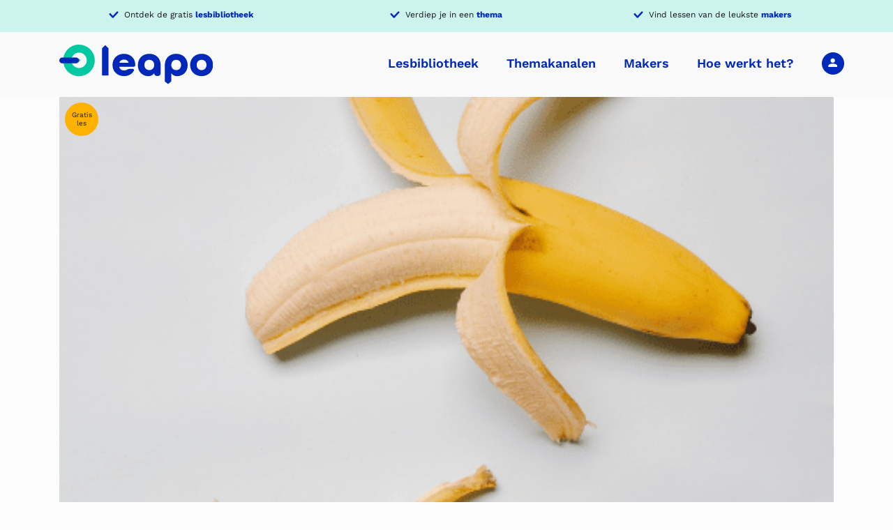

--- FILE ---
content_type: application/javascript; charset=UTF-8
request_url: https://leapo.nl/wp-content/plugins/discounts-for-woocommerce-subscriptions/assets/frontend/main.min.js?ver=4.1.0
body_size: 219
content:
jQuery(document).ready(function($){if(void 0!==subscriptionDiscountsData){const SubscriptionDiscountsBlock=function(isTooltip=!1){this.init=function($wrapper){this.$wrapper=$wrapper,this.bindEvents(),isTooltip&&(jQuery.widget.bridge("uiTooltip",jQuery.ui.tooltip),this.isVariableProduct()||this.initTooltip())},this.isTooltip=function(){return"tooltip"===this.$wrapper.data("display-type")},this.isVariableProduct=function(){return subscriptionDiscountsData.supportedVariableProductTypes.includes(this.$wrapper.data("product-type"))},this.bindEvents=function(){var variationWrap;this.isVariableProduct()&&((0<(variationWrap=this.$wrapper.closest(".product").find(".single_variation_wrap")).length?variationWrap:jQuery(document)).on("show_variation",this.loadVariationDiscounts.bind(this)),jQuery(document).on("reset_data",function(){this.$wrapper.html("")}.bind(this)))},this.loadVariationDiscounts=function(event,variation){jQuery.post(document.location.origin+document.location.pathname+"?wc-ajax=dfws_get_discounts",{variation_id:variation.variation_id??0,display_context:this.$wrapper.data("display-context")},function(response){this.$wrapper.html(response),response&&this.isTooltip()&&(this.initTooltip(),this.$wrapper.data("settings").tooltip_border)&&this.$wrapper.css("border","2px solid "+this.$wrapper.data("settings").tooltip_color)}.bind(this))},this.initTooltip=function(){this.$wrapper.css("border","2px solid "+this.$wrapper.data("settings").tooltip_color),jQuery(document).uiTooltip({items:".subscription-discounts-tooltip-icon",tooltipClass:"subscription-discounts-tooltip",content:function(){return this.$wrapper.find(".subscription-discounts__main").clone()}.bind(this),hide:{effect:"fade"},position:{my:"center bottom-40",at:"center bottom",using:function(position){jQuery(this).css(position)}},close:function(e,tooltip){tooltip.tooltip.innerHTML=""}})}};jQuery.each(jQuery(".dfws__subscription-discounts"),function(index,wrapper){new SubscriptionDiscountsBlock("tooltip"===jQuery(wrapper).data("display-type")).init(jQuery(wrapper))})}});
